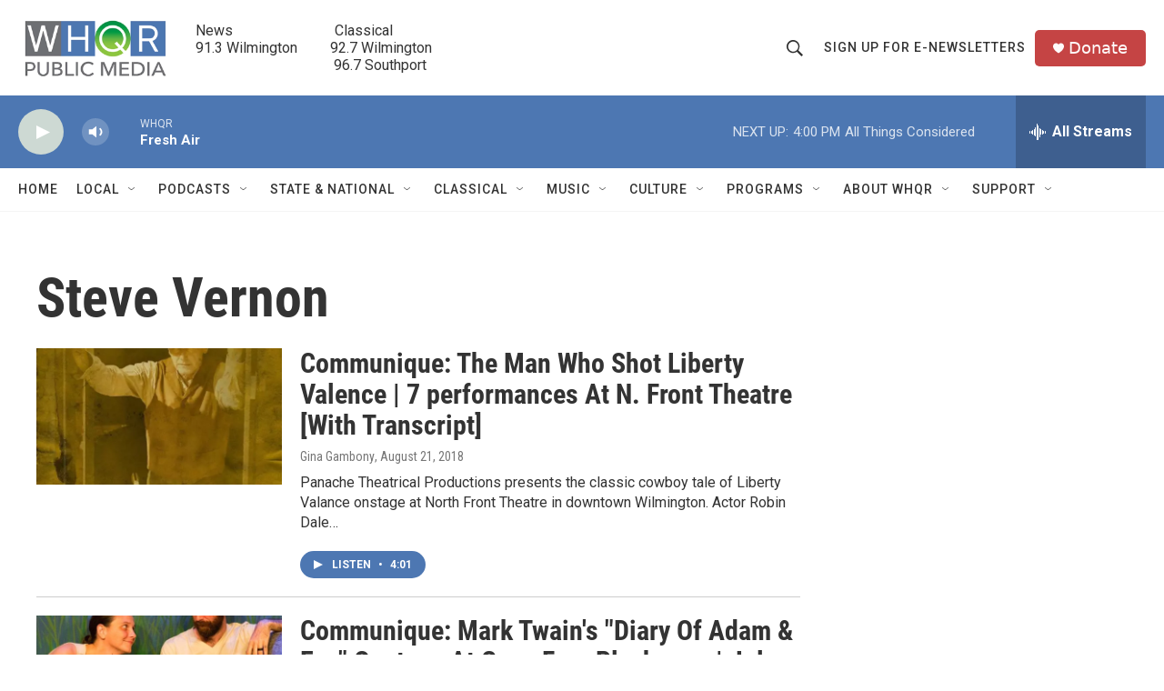

--- FILE ---
content_type: text/html; charset=utf-8
request_url: https://www.google.com/recaptcha/api2/aframe
body_size: 268
content:
<!DOCTYPE HTML><html><head><meta http-equiv="content-type" content="text/html; charset=UTF-8"></head><body><script nonce="_4ADQGBLI7AdybZhMt9ztw">/** Anti-fraud and anti-abuse applications only. See google.com/recaptcha */ try{var clients={'sodar':'https://pagead2.googlesyndication.com/pagead/sodar?'};window.addEventListener("message",function(a){try{if(a.source===window.parent){var b=JSON.parse(a.data);var c=clients[b['id']];if(c){var d=document.createElement('img');d.src=c+b['params']+'&rc='+(localStorage.getItem("rc::a")?sessionStorage.getItem("rc::b"):"");window.document.body.appendChild(d);sessionStorage.setItem("rc::e",parseInt(sessionStorage.getItem("rc::e")||0)+1);localStorage.setItem("rc::h",'1769547294111');}}}catch(b){}});window.parent.postMessage("_grecaptcha_ready", "*");}catch(b){}</script></body></html>